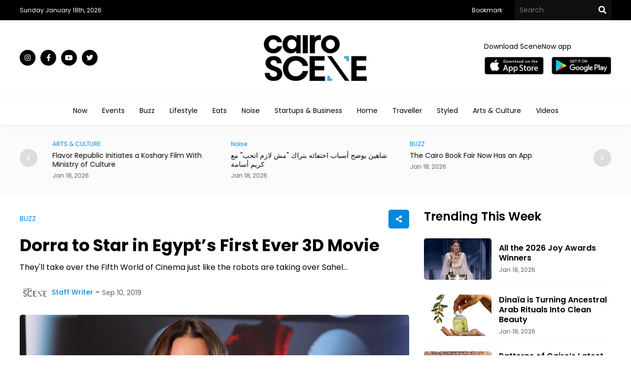

--- FILE ---
content_type: text/html; charset=utf-8
request_url: https://cairoscene.com/Buzz/Dorra-to-Star-in-Egypt-s-First-Ever-3D-Movie
body_size: 54770
content:
<!doctype html>
<html dir="ltr">
<head>
    <meta charset="utf-8">
    <title>Dorra to Star in Egypt’s First Ever 3D Movie</title>
    <meta name="viewport" content="width=device-width, initial-scale=1, maximum-scale=1, user-scalable=0" />
    <meta property="fb:pages" content="168220473208666" />
    <meta name="ahrefs-site-verification" content="8d36ee22b08bc54606c5f636dcb3354434d3e119627f81257a8d3c9c163d21f4">
    <meta name="format-detection" content="telephone=no">

    <link rel="SHORTCUT ICON" href="/Content/Images/favicon.png" />
    <link rel="preconnect" href="https://fonts.googleapis.com">
    <link rel="preconnect" href="https://fonts.gstatic.com" crossorigin>
    <link href="https://fonts.googleapis.com/css2?family=Poppins:wght@100;200;300;400;500;600;700;800;900&display=swap" rel="stylesheet">
    <link rel="stylesheet" type="text/css" href="/Content/Css/Swiper.css" />
    <link rel="stylesheet" type="text/css" href="/Content/Css/Style.css?v=2024-12-17">


    <script type="text/javascript" src="/Content/Js/jquery-1.8.1.min.js"></script>
    <script type="text/javascript" src="/Content/Js/top-main.js"></script>
    <script type="text/javascript" src="/Content/Js/top-top.js"></script>
    <script type="text/javascript" src="/Content/Js/Swiper.js"></script>


    <script type="text/javascript">
        $(document).ready(function () {
            $().UItoTop({ easingType: 'easeOutQuart' });
        });
    </script>

    <script type="text/javascript">
        jQuery(function ($) {
            var path = window.location.href; // because the 'href' property of the DOM element is the absolute path
            $('.menu ul li a').each(function () {
                if (this.href === path) {
                    $(this).addClass('active');
                }
            });
        });
    </script>
    <script type="text/javascript">
        $(document).ready(function () {
            $(".tv-image,.tv-title").click(function () {
                $(this).closest(".tv-block").find(".overlay").addClass("show-all");
                /* $(this).closest('.inner-overlay-pop').find('iframe')[0].src += "?autoplay=1";*/
            });
            $(".close-pop").click(function () {
                $(".overlay").removeClass("show-all").addClass("hide-all");
                var $videoEl = $(this).closest('.inner-overlay-pop').find('iframe');
                $videoEl.attr('src', $videoEl.attr('src'));
            });

        });
    </script>


    <!-- Facebook Pixel Code -->
    <script>
        !function (f, b, e, v, n, t, s) {
            if (f.fbq) return; n = f.fbq = function () {
                n.callMethod ?
                    n.callMethod.apply(n, arguments) : n.queue.push(arguments)
            }; if (!f._fbq) f._fbq = n;
            n.push = n; n.loaded = !0; n.version = '2.0'; n.queue = []; t = b.createElement(e); t.async = !0;
            t.src = v; s = b.getElementsByTagName(e)[0]; s.parentNode.insertBefore(t, s)
        }(window,
            document, 'script', 'https://connect.facebook.net/en_US/fbevents.js');
        fbq('init', '467413490301320', {
            em: 'insert_email_variable'
        });
        fbq('track', 'PageView');
    </script>
    <noscript>
        <img height="1" width="1" style="display:none"
             src="https://www.facebook.com/tr?id=467413490301320&ev=PageView&noscript=1" />
    </noscript>
    <script>


        function OpenWindow() {
            var Win =
                window.open('http://eepurl.com/tA-rf', 'Subscribe Mo4 News Letter', 'left=0,top=0,width=800,height=600,toolbar=0,scrollbars=0,status=0');
            Win.focus();
        }
    </script>


    <script type="text/javascript">
        $(document).ready(function () {

            $('#bookmarkme').click(function (e) {
                e.preventDefault();
                var bookmarkURL = window.location.href;
                var bookmarkTitle = document.title;

                if ('addToHomescreen' in window && window.addToHomescreen.isCompatible) {
                    // Mobile browsers
                    addToHomescreen({ autostart: false, startDelay: 0 }).show(true);
                } else if (window.sidebar && window.sidebar.addPanel) {
                    // Firefox version < 23
                    window.sidebar.addPanel(bookmarkTitle, bookmarkURL, '');
                } else if ((window.sidebar && /Firefox/i.test(navigator.userAgent)) || (window.opera && window.print)) {
                    // Firefox version >= 23 and Opera Hotlist
                    $(this).attr({
                        href: bookmarkURL,
                        title: bookmarkTitle,
                        rel: 'sidebar'
                    }).off(e);
                    return true;
                } else if (window.external && ('AddFavorite' in window.external)) {
                    // IE Favorite
                    window.external.AddFavorite(bookmarkURL, bookmarkTitle);
                } else {
                    // Other browsers (mainly WebKit - Chrome/Safari)
                    alert('Pease press ' + (/Mac/i.test(navigator.userAgent) ? 'CMD' : 'Strg') + ' + D to add this page to your favorites.');
                }

                return false;
            });
        });
    </script>


    <!-- Google tag (gtag.js) -->
    <script async src="https://www.googletagmanager.com/gtag/js?id=G-86NXMWFLW2"></script>
    <script>window.dataLayer = window.dataLayer || []; function gtag() { dataLayer.push(arguments); } gtag('js', new Date()); gtag('config', 'G-86NXMWFLW2');</script>
    <!-- Google tag (gtag.js) -->

    <script async src="https://pagead2.googlesyndication.com/pagead/js/adsbygoogle.js?client=ca-pub-7466939946514048"
            crossorigin="anonymous"></script>

    
        <link rel="canonical" href="https://cairoscene.com/buzz/dorra-to-star-in-egypt-s-first-ever-3d-movie" />
    <meta name="Description" content="The first Egyptian science fiction movie to be available for viewing in 3D, &quot;2050 Hell Seige&quot; (2050 7esar Gohanam), starring Dorra and Hassan El Raddad and Dorra, is produced by Mohamed El Komy in collaboration with American production companies and it is set to break records when it&#39;s released.">
    <meta name="Title" content="Dorra to Star in Egypt’s First Ever 3D Movie">

    <meta name="twitter:card" content="summary">
    <meta name="twitter:domain" content="thecairoscene.online">
    <meta name="twitter:site" content="CairoScene">
    <meta name="twitter:creator" content="CairoScene">
    <meta name="twitter:title" content="Dorra to Star in Egypt’s First Ever 3D Movie">
    <meta name="twitter:description" content="They&#39;ll take over the Fifth World of Cinema just like the robots are taking over Sahel...">
    <meta name="twitter:image:src" content="https://cairoscene.com/Content/Admin/Uploads/Articles/ArticlesMainPhoto/1096896/aa67d705-a42c-4648-9304-e88807ce1477.JPG">



    <meta property="fb:admins" content="500971344" />
    <meta property="fb:admins" content="200903858" />
    <meta property="og:type" content="activity" />
    <meta property="og:title" content="Dorra to Star in Egypt’s First Ever 3D Movie" />
    <meta property="og:description" content="They&#39;ll take over the Fifth World of Cinema just like the robots are taking over Sahel..." />
    <meta property="og:image" content="https://cairoscene.com/Content/Admin/Uploads/Articles/ArticlesMainPhoto/1096896/aa67d705-a42c-4648-9304-e88807ce1477.JPG" />
    <meta property="og:url" content="https://cairoscene.com/Buzz/Dorra-to-Star-in-Egypt-s-First-Ever-3D-Movie" />
    <meta property="og:site_name" content="CairoScene" />
    <meta property="fb:app_id" content="184586718278101" />
        <meta property="article:author" />


    <!-- Google Tag Manager -->
    <script>
        (function (w, d, s, l, i) {
            w[l] = w[l] || []; w[l].push({
                'gtm.start':
                    new Date().getTime(), event: 'gtm.js'
            }); var f = d.getElementsByTagName(s)[0],
                j = d.createElement(s), dl = l != 'dataLayer' ? '&l=' + l : ''; j.async = true; j.src =
                    'https://www.googletagmanager.com/gtm.js?id=' + i + dl; f.parentNode.insertBefore(j, f);
        })(window, document, 'script', 'dataLayer', 'GTM-T6ZV5DK');</script>
    <!-- End Google Tag Manager -->
    <!-- Facebook Pixel Code -->

    <script>

        !function (f, b, e, v, n, t, s) {
            if (f.fbq) return; n = f.fbq = function () {
                n.callMethod ?

                    n.callMethod.apply(n, arguments) : n.queue.push(arguments)
            };

            if (!f._fbq) f._fbq = n; n.push = n; n.loaded = !0; n.version = '2.0';

            n.queue = []; t = b.createElement(e); t.async = !0;

            t.src = v; s = b.getElementsByTagName(e)[0];

            s.parentNode.insertBefore(t, s)
        }(window, document, 'script',

            'https://connect.facebook.net/en_US/fbevents.js');


        fbq('init', '197158124760900');

        fbq('track', 'PageView');

    </script>

    <noscript>

        <img height="1" width="1" src="https://www.facebook.com/tr?id=197158124760900&ev=PageView&noscript=1" />

    </noscript>

    <!-- End Facebook Pixel Code -->



</head>

<body>

    <div class="header">
        <div class="top-header black-bg">
            <div class="center flex justify-content3 center-flex">
                <div class="date-header">

                    
                    <span class="white-color small-font">Sunday January 18th, 2026 </span>
                </div>
                <div class="right-top-header flex justify-content1 center-flex">
                    <div class="menu-top">
                        <ul class="flex justify-content1">
                            
                            <li>
                                <a class="white-color small-font time" href="javascript:void();" id="bookmarkme">Bookmark</a>
                            </li>
                        </ul>
                    </div>
                    <div class="top-search">
                        <form class="flex justify-content1" action="/Search">
                            <input type="text" name="keyword" required class="text-search-top white-color medium-font" placeholder="Search" />
                            <button type="submit" class="search-btn" value=""></button>
                        </form>
                    </div>
                </div>
            </div>
        </div>
        <div class="center-header">
            <div class="center flex justify-content3 center-flex">
                <div class="social">
                    <ul class="flex justify-content1">

                        <li>
                            <a class="instagram time white-color black-bg" target="_blank" href="https://www.instagram.com/cairoscene/"></a>
                        </li>
                        <li>
                            <a class="facebook time white-color black-bg" target="_blank" href="https://www.facebook.com/CairoScene"></a>
                        </li>
                        <li>
                            <a class="youtube time white-color black-bg" target="_blank" href="https://www.youtube.com/CairoScene"></a>
                        </li>
                        <li>
                            <a class="twitter time white-color black-bg" target="_blank" href="https://twitter.com/CairoScene"></a>
                        </li>

                    </ul>
                </div>
                <div class="logo">
                    <a href="/"><img src="/Content/Images/logo-black.png" /></a>
                </div>
                <div class="download-top2 flex center-flex justify-content2">
                    <span class="medium-font black-color">Download SceneNow app</span>
                    <ul class="flex center-flex justify-content1">
                        <li>
                            <a target="_blank" href="https://apps.apple.com/eg/app/scenenow/id1507924232"><img src="/Content/Images/app-store.png" /></a>
                        </li>
                        <li>
                            <a target="_blank" href="https://play.google.com/store/apps/details?id=online.cairoscene.cairoscene"><img src="/Content/Images/play-store.png" /></a>
                        </li>
                    </ul>
                </div>
                
            </div>
        </div>
        <div class="bottom-header">
            <div class="center">
                
                
<div class="menu">
    <ul class="flex justify-content4">
        <li>
            <a class="black-color time medium-font" href="/">Now</a>
        </li>
        <li>
            <a class="black-color time medium-font" href="/Events">Events</a>
        </li>
        <li>
            <a class="black-color time medium-font" href="/Buzz">Buzz</a>
        </li>
        <li>
            <a class="black-color time medium-font" href="/Lifestyle">Lifestyle</a>
        </li>
        <li>
            <a class="black-color time medium-font" href="/Eats">Eats</a>
        </li>
        <li>
            <a class="black-color time medium-font" href="/Noise">Noise</a>
        </li>
        <li>
            <a class="black-color time medium-font" href="/Business">Startups & Business</a>
        </li>
        <li>
            <a class="black-color time medium-font" href="/Home">Home</a>
        </li>
        <li>
            <a class="black-color time medium-font" href="/Traveller">Traveller</a>
        </li>
        <li>
            <a class="black-color time medium-font" href="/Styled">Styled</a>
        </li>
        <li>
            <a class="black-color time medium-font" href="/ArtsAndCulture">Arts & Culture</a>
        </li>

        <li>
            <a class="black-color time medium-font" href="/Videos">Videos</a>
        </li>
        



    </ul>
</div>




            </div>
        </div>
    </div>
    <div class="content">
        
            <div class="section-grey-top">
                <div class="center">

                    <div class="top-slider">
    <div class="swiper swiper1">
        <div class="swiper-wrapper">


                <div class="swiper-slide item-slide">
                    <div class="category-block">
                        <a class="blue-color time small-font" href="/Noise">Noise </a>
                    </div>
                    <div class="title-block">
                        <a class="time black-color" href="/Noise/What-We-Were-Listening-to-in-2016"><h2 class="very-small-head">What We Were Listening to in 2016 </h2></a>
                    </div>
                    <div class="date-block">
                        <span class="small-font grey-color"> Jan 18, 2026</span>
                    </div>
                </div>
                <div class="swiper-slide item-slide">
                    <div class="category-block">
                        <a class="blue-color time small-font" href="/ArtsAndCulture">ARTS &amp; CULTURE </a>
                    </div>
                    <div class="title-block">
                        <a class="time black-color" href="/ArtsAndCulture/Flavor-Republic-Initiates-a-Koshary-Film-With-Ministry-of-Culture"><h2 class="very-small-head">Flavor Republic Initiates a Koshary Film With Ministry of Culture</h2></a>
                    </div>
                    <div class="date-block">
                        <span class="small-font grey-color"> Jan 18, 2026</span>
                    </div>
                </div>
                <div class="swiper-slide item-slide">
                    <div class="category-block">
                        <a class="blue-color time small-font" href="/Noise">Noise </a>
                    </div>
                    <div class="title-block">
                        <a class="time black-color" href="/Noise/شاهين-يوضح-أسباب-اختفائه-بتراك-مش-لازم-اتحب-مع-كريم-أسامة"><h2 class="very-small-head">شاهين يوضح أسباب اختفائه بتراك &quot;مش لازم اتحب&quot; مع كريم أسامة</h2></a>
                    </div>
                    <div class="date-block">
                        <span class="small-font grey-color"> Jan 18, 2026</span>
                    </div>
                </div>
                <div class="swiper-slide item-slide">
                    <div class="category-block">
                        <a class="blue-color time small-font" href="/Buzz">BUZZ </a>
                    </div>
                    <div class="title-block">
                        <a class="time black-color" href="/Buzz/The-Cairo-Book-Fair-Now-Has-an-App"><h2 class="very-small-head">The Cairo Book Fair Now Has an App</h2></a>
                    </div>
                    <div class="date-block">
                        <span class="small-font grey-color"> Jan 18, 2026</span>
                    </div>
                </div>
                <div class="swiper-slide item-slide">
                    <div class="category-block">
                        <a class="blue-color time small-font" href="/Business">Business </a>
                    </div>
                    <div class="title-block">
                        <a class="time black-color" href="/Business/Bank-of-Bahrain-Kuwait-to-Offer-In-App-Crypto-Trading-With-Binance"><h2 class="very-small-head">Bank of Bahrain &amp; Kuwait to Offer In-App Crypto Trading With Binance</h2></a>
                    </div>
                    <div class="date-block">
                        <span class="small-font grey-color"> Jan 18, 2026</span>
                    </div>
                </div>
                <div class="swiper-slide item-slide">
                    <div class="category-block">
                        <a class="blue-color time small-font" href="/Buzz">BUZZ </a>
                    </div>
                    <div class="title-block">
                        <a class="time black-color" href="/Buzz/January-29th-Declared-Official-Holiday-Marking-January-25th-Revolution"><h2 class="very-small-head">January 29th Declared Official Holiday Marking January 25th Revolution</h2></a>
                    </div>
                    <div class="date-block">
                        <span class="small-font grey-color"> Jan 18, 2026</span>
                    </div>
                </div>
                <div class="swiper-slide item-slide">
                    <div class="category-block">
                        <a class="blue-color time small-font" href="/Business">Business </a>
                    </div>
                    <div class="title-block">
                        <a class="time black-color" href="/Business/Granite-Gains-FRA-Approval-to-Launch-Digital-Money-Market-in-Egypt"><h2 class="very-small-head">Granite Gains FRA Approval to Launch Digital Money Market in Egypt </h2></a>
                    </div>
                    <div class="date-block">
                        <span class="small-font grey-color"> Jan 18, 2026</span>
                    </div>
                </div>
                <div class="swiper-slide item-slide">
                    <div class="category-block">
                        <a class="blue-color time small-font" href="/Noise">Noise </a>
                    </div>
                    <div class="title-block">
                        <a class="time black-color" href="/Noise/Sandbox-Selects-Reveals-Line-Up-for-Dubai-Debut-February-7th"><h2 class="very-small-head">Sandbox Selects Reveals Line-Up for Dubai Debut February 7th</h2></a>
                    </div>
                    <div class="date-block">
                        <span class="small-font grey-color"> Jan 18, 2026</span>
                    </div>
                </div>
                <div class="swiper-slide item-slide">
                    <div class="category-block">
                        <a class="blue-color time small-font" href="/Business">Business </a>
                    </div>
                    <div class="title-block">
                        <a class="time black-color" href="/Business/Resquad-AI-Raises-1-5M-Ahead-of-KSA-AI-Recruitment-Platform-Launch"><h2 class="very-small-head">Resquad AI Raises $1.5M Ahead of KSA AI Recruitment Platform Launch</h2></a>
                    </div>
                    <div class="date-block">
                        <span class="small-font grey-color"> Jan 18, 2026</span>
                    </div>
                </div>
                <div class="swiper-slide item-slide">
                    <div class="category-block">
                        <a class="blue-color time small-font" href="/Buzz">BUZZ </a>
                    </div>
                    <div class="title-block">
                        <a class="time black-color" href="/Buzz/Dar-Al-Iftaa-Rules-TikTok-Boiling-Tea-Challenge-as-Haram"><h2 class="very-small-head">Dar Al Iftaa Rules TikTok ‘Boiling Tea’ Challenge as Haram</h2></a>
                    </div>
                    <div class="date-block">
                        <span class="small-font grey-color"> Jan 18, 2026</span>
                    </div>
                </div>

        </div>
        <!-- Add Pagination -->
    </div>
    <div class="swiper-button-next"></div>
    <div class="swiper-button-prev"></div>
</div>





                </div>
            </div>

        <div class="section-white">
            
                <div class="center">
                    <div class="top-home flex justify-content1">

                        
    <div class="left-side">
        <script>
            $(document).ready(function () {
                $('.share-new span').click(function () {
                    $(this).closest(".another-share").find(".share-icon").toggle("slide");
                    $(this).toggleClass('change');
                    return false;
                });
                $('.link-new').click(function () {
                    navigator.clipboard.writeText(window.location.href);

                    $(".copy").css({ "opacity": "1", "visibility": "visible" });
                    setTimeout(function () {
                        $(".copy").css({ "opacity": "0", "visibility": "hidden" });
                    }, 800);
                });

                $('.whats-new').click(function () {
                    window.open("whatsapp://send?text=" + window.location.href, '_blank');
                });

                $(document).mouseup(function (e) {
                    var container = $(".another-share");
                    if (!container.is(e.target) && container.has(e.target).length === 0) {
                        $(".share-icon").hide();
                        $(".share-new span").removeClass('change');
                    }
                });
            });
        </script>
        <div class="view-article">
            <div class="top-view flex justify-content3 center-flex">

                <div class="category-block">
                    <a class="blue-color time medium-font" href="/Buzz">BUZZ</a>
                </div>
                <div class="another-share">
                    <span class="copy">Copied</span>
                    <div class="share-icon">
                        <ul class="flex justify-content1">
                            <li>
                                <a class="face-new" href="#" title="Share on Facebook" onclick="MyWindow = window.open('http://www.facebook.com/sharer.php?u=https://cairoscene.com/Buzz/Dorra-to-Star-in-Egypt-s-First-Ever-3D-Movie', 'MyWindow', 'width=600,height=300, top=' + window.innerHeight / 3 + ', left=' + window.innerWidth / 3 + ''); return false;"></a>
                            </li>
                            <li>
                                <a class="twitter-new" href="#" title="Share on Twitter" onclick="MyWindow = window.open('http://twitter.com/intent/tweet?url=https://cairoscene.com/Buzz/Dorra-to-Star-in-Egypt-s-First-Ever-3D-Movie&amp;text=Dorra to Star in Egypt’s First Ever 3D Movie &amp;via=scenehome', 'MyWindow', 'width=600,height=300, top=' + window.innerHeight / 3 + ', left=' + window.innerWidth / 3 + ''); return false;"></a>
                            </li>
                            <li>
                                <a class="whats-new" title="Share on WhatsApp" href="https://api.whatsapp.com/send?phone&text=https://cairoscene.com/Buzz/Dorra-to-Star-in-Egypt-s-First-Ever-3D-Movie" target="_blank"></a>
                            </li>
                            <li>
                                <a class="link-new" title="Link Copy" href="javascript:void(0)"><p id="link-copy"></p></a>
                            </li>
                        </ul>
                    </div>

                    <div class="share-new">
                        <span></span>
                    </div>
                </div>
            </div>
            <div class="article-title">
                <h1 class="black-color">Dorra to Star in Egypt’s First Ever 3D Movie </h1>
            </div>
            <div class="article-sell">
                <p>They&#39;ll take over the Fifth World of Cinema just like the robots are taking over Sahel...</p>
            </div>
            <div class="above-article-image flex justify-content1 center-flex">
                <div class="article-writer">
                    <a class="medium-font blue-color flex justify-content1 center-flex" href="/WriterProfile/6">
                            <img src="https://cairoscene.com/Content/Admin/Uploads/Writers/b8c2b852-a00f-4138-bc9b-ed298b68d5bb.jpg" />
                        <p> Staff Writer</p>
                    </a>
                </div>
                <div class="article-date">
                    <span class="medium-font grey-color">Sep 10, 2019</span>
                </div>
            </div>
                <div class="article-image">
                    <img alt="Dorra to Star in Egypt’s First Ever 3D Movie" src="https://cairoscene.com/Content/Admin/Uploads/Articles/ArticlesMainPhoto/1096896/aa67d705-a42c-4648-9304-e88807ce1477.JPG" />
                </div>

            <div class="article-desk">
                <p>Egypt's first ever 3D movie,&nbsp;<em>2050 Hell&nbsp;Siege&nbsp;</em>(<em>2050 7esar Gohanam</em>), is set to star Tunisian actress, Dorra, alongside Egypt's Hassan El Raddad, as reported by El Balad.</p>
<p>Although&nbsp;few details have been shared, what we do know is that the story takes place in a deserted town by the Mediterranean Sea, sometime in the near future, and that it incorporates artificial intelligence, robots and generally the end of the world as we know it.</p>
<p>Produced by Mohamed El Komy, the film, according to reports by El Balad and Dostor, is said to be backed my a huge budget and El Komy has enlisted the expertise of unnamed American production companies. No date of release has been revealed.</p>
<p>The 39 year-old, popular with Egyptian audiences for her roles in films such as 2017's Sheikh Jackson, and, 2014's Cairo Time, was recently announced as a jury member for the short film competition at this year&rsquo;s El Gouna Film Festival.</p>
<p><em>Photo by @MO4Network's #MO4Productions</em></p>

            </div>

        </div>
        <div class="article-paging">
            <ul class="flex justify-content1">
                    <li class="grey-bg">
                        <span class="blue-color medium-font">Previous Article</span>
                        <a class="time medium-font black-color" href="/Buzz/Luxor-s-Hot-Air-Balloons-Resume-After-80-Day-Hiatus">Luxor’s Hot Air Balloons Resume After 80 Day Hiatus</a>
                    </li>

                    <li class="grey-bg">
                        <span class="blue-color medium-font">Next Article</span>
                        <a class="time medium-font black-color" href="/Buzz/Museum-of-Archaeological-Models-of-King-Tutankhamun-Opens-in-Brazil">Museum of Archaeological Models of King Tutankhamun  Opens in Brazil</a>
                    </li>

            </ul>
        </div>
        <div class="ad-view">
            <script async src="https://pagead2.googlesyndication.com/pagead/js/adsbygoogle.js?client=ca-pub-7466939946514048"
                    crossorigin="anonymous"></script>
            <!-- caieoscene  View Article -->
            <ins class="adsbygoogle"
                 style="display:inline-block;width:728px;height:90px"
                 data-ad-client="ca-pub-7466939946514048"
                 data-ad-slot="9266074712"></ins>
            <script>
                (adsbygoogle = window.adsbygoogle || []).push({});
            </script>
        </div>
        <div class="related-articles">
            <div class="title">
                <h2 class="big-head black-color">Related Articles</h2>
            </div>
            <div class="below-articles">
                <ul class="flex justify-content1">
                        <li>
                            <div class="below-image">
                                <a href="/Buzz/Egyptian-Short-My-Brother-My-Brother-Is-a-Photograph-That-Never-Was"><img src="https://cairoscene.com/Content/Admin/Uploads/Articles/ArticlesMainPhotoThumbnail/1168088/3199f463-2128-463b-8bd1-427110cc0590.jpg"></a>
                            </div>
                            <div class="below-details">
                                <div class="top-blow flex center-flex justify-content3">
                                    <div class="category-block">
                                        <a class="blue-color time small-font" href="/Buzz">BUZZ </a>
                                    </div>
                                    <div class="date-block">
                                        <span class="small-font grey-color">Dec 10, 2025</span>
                                    </div>
                                </div>
                                <div class="title-block">
                                    <a class="time black-color" href="/Buzz/Egyptian-Short-My-Brother-My-Brother-Is-a-Photograph-That-Never-Was"><h2 class="medium-head">Egyptian Short ‘My Brother, My Brother’ Is a Photograph That Never Was</h2></a>
                                </div>

                                <div class="desk-block">
                                    <a class="time black-color" href="/Buzz/Egyptian-Short-My-Brother-My-Brother-Is-a-Photograph-That-Never-Was"><p class="small-des">Film as a tender eulogy, Abdelrahman and Saad Dnewar’s short film transforms grief</p></a>
                                </div>
                            </div>
                        </li>
                        <li>
                            <div class="below-image">
                                <a href="/ArtsAndCulture/Empire-M-Screens-in-Saudi-Arabia-in-Honour-of-Faten-Hamama"><img src="https://cairoscene.com/Content/Admin/Uploads/Articles/ArticlesMainPhotoThumbnail/1171391/612df346-9da3-4e18-9305-b880d2c1fca8.jpg"></a>
                            </div>
                            <div class="below-details">
                                <div class="top-blow flex center-flex justify-content3">
                                    <div class="category-block">
                                        <a class="blue-color time small-font" href="/ArtsAndCulture">ARTS &amp; CULTURE </a>
                                    </div>
                                    <div class="date-block">
                                        <span class="small-font grey-color">Oct 30, 2025</span>
                                    </div>
                                </div>
                                <div class="title-block">
                                    <a class="time black-color" href="/ArtsAndCulture/Empire-M-Screens-in-Saudi-Arabia-in-Honour-of-Faten-Hamama"><h2 class="medium-head"> ‘Empire M’ Screens in Saudi Arabia in Honour of Faten Hamama</h2></a>
                                </div>

                                <div class="desk-block">
                                    <a class="time black-color" href="/ArtsAndCulture/Empire-M-Screens-in-Saudi-Arabia-in-Honour-of-Faten-Hamama"><p class="small-des">A decade after her passing, Faten Hamama’s ‘Empire M’ lights up Saudi screens in</p></a>
                                </div>
                            </div>
                        </li>


                </ul>
            </div>
        </div>

    </div>




                        <div class="right-side">
                            <div class="trending">
    <div class="title flex justify-content3 center-flex">
        <h2 class="big-head black-color">Trending This Week</h2>
    </div>
    <ul class="flex justify-content1">


            <li class="flex justify-content1 center-flex">
                <div class="trending-image">
                    <a href="/ArtsAndCulture/All-the-2026-Joy-Awards-Winners"><img src="https://cairoscene.com/Content/Admin/Uploads/Articles/ArticlesMainPhotoThumbnail/1172954/3047d709-7f89-4193-8d8b-845f1a98d0f5.jpg"></a>

                </div>
                <div class="trending-details">
                    <div class="title-block">
                        <a class="time black-color" href="/ArtsAndCulture/All-the-2026-Joy-Awards-Winners"><h2 class="small-head">All the 2026 Joy Awards Winners</h2></a>
                    </div>
                    <div class="date-block">
                        <span class="small-font grey-color">Jan 18, 2026</span>
                    </div>
                </div>
            </li>
            <li class="flex justify-content1 center-flex">
                <div class="trending-image">
                    <a href="/Styled/Dina-a-is-Turning-Ancestral-Arab-Rituals-Into-Clean-Beauty"><img src="https://cairoscene.com/Content/Admin/Uploads/Articles/ArticlesMainPhotoThumbnail/1171870/cd73b880-cbc1-4637-834b-cd548928c27f.jpg"></a>

                </div>
                <div class="trending-details">
                    <div class="title-block">
                        <a class="time black-color" href="/Styled/Dina-a-is-Turning-Ancestral-Arab-Rituals-Into-Clean-Beauty"><h2 class="small-head">Dina&#239;a is Turning Ancestral Arab Rituals Into Clean Beauty </h2></a>
                    </div>
                    <div class="date-block">
                        <span class="small-font grey-color">Jan 18, 2026</span>
                    </div>
                </div>
            </li>
            <li class="flex justify-content1 center-flex">
                <div class="trending-image">
                    <a href="/Home/Patterns-of-Cairo-s-Latest-Project-Looks-Up-to-Alexandrian-Ceilings"><img src="https://cairoscene.com/Content/Admin/Uploads/Articles/ArticlesMainPhotoThumbnail/1167445/04d772d1-e86d-4fc5-af6e-e65929fac96b.jpg"></a>

                </div>
                <div class="trending-details">
                    <div class="title-block">
                        <a class="time black-color" href="/Home/Patterns-of-Cairo-s-Latest-Project-Looks-Up-to-Alexandrian-Ceilings"><h2 class="small-head">Patterns of Cairo’s Latest Project Looks Up to Alexandrian Ceilings</h2></a>
                    </div>
                    <div class="date-block">
                        <span class="small-font grey-color">Jan 16, 2026</span>
                    </div>
                </div>
            </li>
            <li class="flex justify-content1 center-flex">
                <div class="trending-image">
                    <a href="/Styled/Moroccan-Cypriot-Label-ITER-MORA-Explores-Amazigh-Futurism"><img src="https://cairoscene.com/Content/Admin/Uploads/Articles/ArticlesMainPhotoThumbnail/1172032/fda4a055-b6a1-47d5-80df-e4fcc6f03dc6.jpg"></a>

                </div>
                <div class="trending-details">
                    <div class="title-block">
                        <a class="time black-color" href="/Styled/Moroccan-Cypriot-Label-ITER-MORA-Explores-Amazigh-Futurism"><h2 class="small-head">Moroccan-Cypriot Label ITER MORA Explores Amazigh Futurism</h2></a>
                    </div>
                    <div class="date-block">
                        <span class="small-font grey-color">Jan 16, 2026</span>
                    </div>
                </div>
            </li>

    </ul>
</div>

                            

                            




                            
                                <div class="social-side grey-bg">
                                    <div class="title flex justify-content3 center-flex">
                                        <h2 class="small-head black-color">Join CairoScene communities on social media</h2>
                                    </div>
                                    <ul class="flex justify-content1">

                                        <li>
                                            <a class="instagram-footer white-color medium-font time" target="_blank" href="https://www.instagram.com/cairoscene/">Instagram</a>
                                        </li>
                                        <li>
                                            <a class="facebook-footer white-color medium-font time" target="_blank" href="https://www.facebook.com/CairoScene">Facebook</a>
                                        </li>
                                        <li>
                                            <a class="youtube-footer white-color medium-font time" target="_blank" href="https://www.youtube.com/CairoScene">Youtube</a>
                                        </li>

                                        <li>
                                            <a class="twitter-footer white-color medium-font time" target="_blank" href="https://twitter.com/CairoScene">Twitter</a>
                                        </li>

                                    </ul>
                                </div>
                        </div>
                    </div>
                </div>


        </div>


        





<script type="text/javascript">
    $(document).ready(function () {
        $('.top-events .tabs ul li').on('click', 'a', function () {
            $('.top-events .tabs li a.active-event').removeClass('active-event');
            $(this).addClass('active-event');
            swiper.slideTo(0);
            $(".events-widget-item").remove();

            $("#events-widget-action").val($(this).attr('id'));

        });
    });
</script>



<div class="section-grey min-sp">
    <div class="center show-arrow">
        <div class="load-event"></div>
        <div class="top-events flex justify-content3 center-flex">
            <div class="title flex justify-content3 center-flex">
                <h2 class="big-head black-color">Events Calendar</h2>
            </div>
            <div class="all-events-tab flex justify-content1 center-flex">
                <div class="tabs">
                    <ul class="flex justify-content1">
                        <li>
                            <a id="Recommended" class="medium-font time black-color active-event" href="javascript:void(0)">Recommended</a>
                        </li>
                        <li>
                            <a id="Today" class="medium-font time black-color" href="javascript:void(0)">Today</a>
                        </li>
                        <li>
                            <a id="WeekEnd" class="medium-font time black-color" href="javascript:void(0)">Weekend</a>
                        </li>
                        <li>
                            <a id="ThisWeek" class="medium-font time black-color" href="javascript:void(0)">This Week</a>
                        </li>

                    </ul>
                </div>
                <a class="view-more white-color blue-bg small-font time" href="/Events">All Events</a>
                <input id="events-widget-action" type="hidden" value="Recommended" />
            </div>

        </div>
        <div class="slider-events">
            <div class="swiper swiper-event">
                <div id="events-widget-content" class="swiper-wrapper">
                    




                </div>
                <div class="swiper-scrollbar"></div>
            </div>
            <p class="append-buttons">

            </p>
        </div>
        <div class="swiper-button-next-ev"></div>
        <div class="swiper-button-prev-ev"></div>
    </div>
</div>
<script type="text/javascript" src="/Content/Js/Swiper.js"></script>
<script>
    $(function () {
        swiper = new Swiper(".swiper-event", {
            preloadImages: false,
            observeParents: true,
            centeredSlides: false, //added this one
            watchSlidesVisibility: true, //added this one
            lazy: false,
            loop: false,
            initialSlide: 0,
            slidesPerView: 4,
            slidesPerGroup: 4,
            spaceBetween: 30,
            speed: 800,
            scrollbar: {

                el: ".swiper-scrollbar",
                draggable: true,
            },
            navigation: {
                nextEl: ".swiper-button-next-ev",
                prevEl: ".swiper-button-prev-ev",
            },
            breakpoints: {
                // when window width is >= 320px
                320: {
                    slidesPerView: "auto",
                    slidesPerGroup: 2,
                    spaceBetween: 10
                },
                // when window width is >= 480px
                480: {
                    slidesPerView: "auto",
                    slidesPerGroup: 2,
                    spaceBetween: 10
                },
                // when window width is >= 640px
                640: {
                    slidesPerView: "auto",
                    slidesPerGroup: 2,
                    spaceBetween: 10
                },
                // when window width is >= 768
                768: {
                    slidesPerView: "auto",
                    slidesPerGroup: 2,
                    spaceBetween: 10
                },
                // when window width is >= 1024
                1024: {
                    slidesPerView: "auto",
                    slidesPerGroup: 2,
                    spaceBetween: 10
                },
                // when window width is >= 1200
                1200: {
                    slidesPerView: 4,
                    slidesPerGroup: 4,
                    spaceBetween: 30,
                }
            },

            on: {
                reachEnd: function () {
                    //e.preventDefault();
                    //$(".load-event").show();
                    let data = {
                        more: true,
                        CancelCategories: true,
                        take: 4
                    };
                    data.section = $("#events-widget-action").val();
                    data.skip = $(".events-widget-item").length;
                    if (data.skip < 8) {
                        data.take = 8;

                    }
                    //data.categories = [];
                    //$('.events-widget-category:checkbox:checked').each(function () {
                    //    data.categories.push($(this).val());
                    //});
                    //data.categories = JSON.stringify(data.categories);
                    let url = '/EventsWidget/Search';
                    $.get(url, data, function (result) {
                        swiper.appendSlide(result);
                        $(".load-event").hide();
                    });

                },

            }
        });
    });


</script>



    </div>
    

    <div class="footer black-bg new-footer">
        <div class="center">
            <div class="logo-footer flex justify-content4 center-flex">
                <a href="/"><img src="/Content/Images/logo-white.png" /></a>
            </div>

            <div class="menu-footer">
                <ul class="flex justify-content4 center-flex">
                    <li>
                        <a class="white-color time medium-font" href="/">Now</a>
                    </li>
                    <li>
                        <a class="white-color time medium-font" href="/Events">Events</a>
                    </li>
                    <li>
                        <a class="white-color time medium-font" href="/Buzz">Buzz</a>
                    </li>
                    <li>
                        <a class="white-color time medium-font" href="/Lifestyle">Lifestyle</a>
                    </li>
                    <li>
                        <a class="white-color time medium-font" href="/Eats">Eats</a>
                    </li>
                    <li>
                        <a class="white-color time medium-font" href="/Noise">Noise</a>
                    </li>
                    <li>
                        <a class="white-color time medium-font" href="/Business">Startups & Business</a>
                    </li>
                    <li>
                        <a class="white-color time medium-font" href="/Home">Home</a>
                    </li>
                    <li>
                        <a class="white-color time medium-font" href="/Traveller">Traveller</a>
                    </li>
                    <li>
                        <a class="white-color time medium-font" href="/Styled">Styled</a>
                    </li>
                    <li>
                        <a class="white-color time medium-font" href="/ArtsAndCulture">Arts & Culture</a>
                    </li>
                    <li>
                        <a class="white-color time medium-font" href="/Videos"> Videos</a>
                    </li>
                </ul>
            </div>
            <div class="all-social flex center-flex justify-content3">
                <span class="line-footer1"></span>
                <div class="social-footer">
                    <ul class="flex center-flex justify-content4">

                        <li>
                            <a class="instagram-footer white-color medium-font time" target="_blank" href="https://www.instagram.com/cairoscene/"></a>
                        </li>
                        <li>
                            <a class="facebook-footer white-color medium-font time" target="_blank" href="https://www.facebook.com/CairoScene?mibextid=hu50Ix"></a>
                        </li>
                        <li>
                            <a class="youtube-footer white-color medium-font time" target="_blank" href="https://www.youtube.com/cairoscene"></a>
                        </li>
                        <li>
                            <a class="tiktok-footer white-color medium-font time" target="_blank" href="https://shorturl.at/nrvTU"></a>
                        </li>
                        <li>
                            <a class="twitter-footer white-color medium-font time" target="_blank" href="https://x.com/cairoscene?s=21&t=leM2_-vBPylw7-TT83P4Cg"></a>
                        </li>

                    </ul>
                </div>
                <span class="line-footer2"></span>
            </div>

            <div class="down-new-footer">
                <div class="above-platforms flex justify-content3 center-flex">
                    <div class="footer-app">
                        <ul class="flex justify-content1">
                            <li>
                                <a class="apple-footer white-color flex justify-content1 center-flex" target="_blank" href="https://apps.apple.com/eg/app/scenenow/id1507924232">
                                    <div class="app-icon">
                                        <span>Download on the</span>
                                        <h3>App Store</h3>
                                    </div>
                                </a>
                            </li>
                            <li>
                                <a class="google-footer white-color flex justify-content1 center-flex" target="_blank" href="https://play.google.com/store/apps/details?id=online.cairoscene.cairoscene">
                                    <div class="app-icon">
                                        <span>Android app on</span>
                                        <h3>Google Play</h3>
                                    </div>
                                </a>
                            </li>
                        </ul>
                    </div>
                    
                    <div class="menu-footer">
                            <ul class="flex justify-content1 center-flex">

                                <li>
                                    <a class="white-color time medium-font" href="/Ads">Advertise</a>
                                </li>
                                <li>
                                    <a class="white-color time medium-font" href="/Contact">Contact Us</a>
                                </li>
                            </ul>
                        </div>
                </div>
                <div class="platforms">
                    <ul class="flex center-flex justify-content4">
                        <li>
                            <a target="_blank" class="time" href="https://scenenow.com/"><img src="/Content/Images/Now-logo.png" /></a>
                        </li>
                        <li>
                            <a target="_blank" class="time" href="https://elfasla.co/"><img src="/Content/Images/elfasla.png" /></a>
                        </li>


                        <li>
                            <a target="_blank" class="time" href="https://scenenoise.com"><img src="/Content/Images/noise.png" /></a>
                        </li>
                        <li>
                            <a target="_blank" class="time" href="https://sceneeats.com"><img src="/Content/Images/eats.png" /></a>
                        </li>
                        <li>
                            <a target="_blank" class="time" href="https://scenehome.com/"><img src="/Content/Images/home.png" /></a>
                        </li>
                        <li>
                            <a target="_blank" class="time" href="https://scenestyled.com/"><img src="/Content/Images/styled.png" /></a>
                        </li>
                        
                        <li>
                            <a target="_blank" class="time" href="https://thestartupscene.me"><img src="/Content/Images/start.png" /></a>
                        </li>
                        <li>
                            <a target="_blank" class="time" href="https://scenetraveller.com"><img src="/Content/Images/travel.png" /></a>
                        </li>

                        <li>
                            <a target="_blank" class="time" href="https://scenenow.com/SceneNowSaudi"><img src="/Content/Images/saudi.png" /></a>
                        </li>
                        <li>
                            <a target="_blank" class="time" href="https://scenenow.com/uae"><img src="/Content/Images/uae.png" /></a>
                        </li>
                        <li>
                            <a target="_blank" class="time" href="https://www.instagram.com/thecairozoom?igsh=bmtqeDlzbWFveGdr"><img src="/Content/Images/cairozoom.png" /></a>
                        </li>
                        
                    </ul>
                </div>
            </div>
        </div>
    </div>
    <script type="text/javascript">
        $(document).ready(function () {

            $(".contact-link").click(function () {
                $(".overlay3").removeClass("hide-all").addClass("show-all");
            });
            $(".close-pop").click(function () {
                $(".overlay3").removeClass("show-all").addClass("hide-all");
            });
        });
    </script>
    <div class="overlay3">

        <div class="inner-overlay">

            <span class="close-pop">×</span>

            <div class="inner-overlay2 flex justify-content1 center-flex">
                <div class="left-overlay flex center-flex justify-content4">
                    <h2>
                        <a href="/joinus" class="black-color">
                            Join the Team
                            <img src="/Content/Images/arro-b.svg" />
                        </a>
                    </h2>
                </div>
                <div class="center-overlay flex center-flex justify-content4">
                    <h2><a href="/Ads" class="black-color">Advertise <img src="/Content/Images/arro-w.svg" /></a></h2>
                </div>
                <div class="right-overlay flex center-flex justify-content4">
                    <h2><a href="/Contact" class="black-color">Get in touch<img src="/Content/Images/arro-b.svg" /></a></h2>

                </div>
            </div>
        </div>
    </div>
    <script type="text/javascript" src="/Content/Js/Swiper.js"></script>

    <script>
        var swiper1 = new Swiper(".swiper1", {
            slidesPerView: 3,
            //slidesPerGroup: 3,
            spaceBetween: 20,
            autoplay: {
                delay: 3000,
                disableOnInteraction: false,
            },
            speed: 1200,
            loop: true,
            navigation: {
                nextEl: ".swiper-button-next",
                prevEl: ".swiper-button-prev",
            },


        });

    </script>


</body>

</html>


--- FILE ---
content_type: text/html; charset=utf-8
request_url: https://cairoscene.com/EventsWidget/Search?more=true&CancelCategories=true&take=8&section=Recommended&skip=0
body_size: 10875
content:

    <div class="swiper-slide item-event events-widget-item">
            <div class="event-image">
                <a href="/Events/Detail/179868-Disco-Loco-Danaf-Dodge_Ramzz-More"><img src="https://cairoscene.com/Content/Admin/Uploads/EventsImages/Thumbnails/fd18754b-14ab-411a-9968-7d62e9ed8d08.jpg" /></a>
            </div>
            <div class="event-details-home">
                <div class="top-event-details-home flex justify-content3">
                    <div class="date-block">
                        <span class="small-font grey-color">Recommended</span>
                    </div>
                    <div class="category-block">
                        <a class="blue-color time small-font" href="/Events/Detail/179868-Disco-Loco-Danaf-Dodge_Ramzz-More">Nightlife &amp; Parties</a>
                    </div>
                </div>
                <div class="title-block">
                    <a class="time black-color" href="/Events/Detail/179868-Disco-Loco-Danaf-Dodge_Ramzz-More"><h2 class="small-head">Disco Loco: Danaf, Dodge_Ramzz &amp; More</h2></a>
                </div>
                <div class="date-block">
                    <span class="small-font grey-color">Date: 18/1/2026 Allam</span>
                </div>
                <div class="place-block">
                    <span class="small-font grey-color">Place: Cairo Jazz Club</span>
                </div>
            </div>
        </div>
    <div class="swiper-slide item-event events-widget-item">
            <div class="event-image">
                <a href="/Events/Detail/179998-Doormat-Paint-Sip"><img src="https://cairoscene.com/Content/Admin/Uploads/EventsImages/Thumbnails/d645e7c1-38e3-41f2-af74-1542879b19cf.jpg" /></a>
            </div>
            <div class="event-details-home">
                <div class="top-event-details-home flex justify-content3">
                    <div class="date-block">
                        <span class="small-font grey-color">Recommended</span>
                    </div>
                    <div class="category-block">
                        <a class="blue-color time small-font" href="/Events/Detail/179998-Doormat-Paint-Sip">Adventure</a>
                    </div>
                </div>
                <div class="title-block">
                    <a class="time black-color" href="/Events/Detail/179998-Doormat-Paint-Sip"><h2 class="small-head">Doormat Paint &amp; Sip</h2></a>
                </div>
                <div class="date-block">
                    <span class="small-font grey-color">Date: 19/1/2026 Allam</span>
                </div>
                <div class="place-block">
                    <span class="small-font grey-color">Place: Brush It </span>
                </div>
            </div>
        </div>
    <div class="swiper-slide item-event events-widget-item">
            <div class="event-image">
                <a href="/Events/Detail/179789-Wust-El-Balad-Black-Theama"><img src="https://cairoscene.com/Content/Admin/Uploads/EventsImages/Thumbnails/2a30b837-3cd2-4ed9-9360-d27efe642f94.jpg" /></a>
            </div>
            <div class="event-details-home">
                <div class="top-event-details-home flex justify-content3">
                    <div class="date-block">
                        <span class="small-font grey-color">Recommended</span>
                    </div>
                    <div class="category-block">
                        <a class="blue-color time small-font" href="/Events/Detail/179789-Wust-El-Balad-Black-Theama">Nightlife &amp; Parties</a>
                    </div>
                </div>
                <div class="title-block">
                    <a class="time black-color" href="/Events/Detail/179789-Wust-El-Balad-Black-Theama"><h2 class="small-head">Wust El Balad &amp; Black Theama</h2></a>
                </div>
                <div class="date-block">
                    <span class="small-font grey-color">Date: 20/1/2026 Allam</span>
                </div>
                <div class="place-block">
                    <span class="small-font grey-color">Place: Cairo Jazz Club 610</span>
                </div>
            </div>
        </div>
    <div class="swiper-slide item-event events-widget-item">
            <div class="event-image">
                <a href="/Events/Detail/179944-Strawberry-Swin"><img src="https://cairoscene.com/Content/Admin/Uploads/EventsImages/Thumbnails/026b01dd-faea-495a-a811-911abda0df36.jpg" /></a>
            </div>
            <div class="event-details-home">
                <div class="top-event-details-home flex justify-content3">
                    <div class="date-block">
                        <span class="small-font grey-color">Recommended</span>
                    </div>
                    <div class="category-block">
                        <a class="blue-color time small-font" href="/Events/Detail/179944-Strawberry-Swin">Live Music</a>
                    </div>
                </div>
                <div class="title-block">
                    <a class="time black-color" href="/Events/Detail/179944-Strawberry-Swin"><h2 class="small-head">Strawberry Swing </h2></a>
                </div>
                <div class="date-block">
                    <span class="small-font grey-color">Date: 20/1/2026 Allam</span>
                </div>
                <div class="place-block">
                    <span class="small-font grey-color">Place: Boom Room</span>
                </div>
            </div>
        </div>
    <div class="swiper-slide item-event events-widget-item">
            <div class="event-image">
                <a href="/Events/Detail/179966-Disco-Misr"><img src="https://cairoscene.com/Content/Admin/Uploads/EventsImages/Thumbnails/57793d2c-b18d-4ddf-8f20-cc74c20ebca6.jpg" /></a>
            </div>
            <div class="event-details-home">
                <div class="top-event-details-home flex justify-content3">
                    <div class="date-block">
                        <span class="small-font grey-color">Recommended</span>
                    </div>
                    <div class="category-block">
                        <a class="blue-color time small-font" href="/Events/Detail/179966-Disco-Misr">Nightlife &amp; Parties</a>
                    </div>
                </div>
                <div class="title-block">
                    <a class="time black-color" href="/Events/Detail/179966-Disco-Misr"><h2 class="small-head">Disco Misr</h2></a>
                </div>
                <div class="date-block">
                    <span class="small-font grey-color">Date: 21/1/2026 Allam</span>
                </div>
                <div class="place-block">
                    <span class="small-font grey-color">Place: Noi Metropoli</span>
                </div>
            </div>
        </div>
    <div class="swiper-slide item-event events-widget-item">
            <div class="event-image">
                <a href="/Events/Detail/179995-Mazhar-Garden-Visit"><img src="https://cairoscene.com/Content/Admin/Uploads/EventsImages/Thumbnails/6998566e-6deb-4ec0-895a-13d8c2ca43e6.jpg" /></a>
            </div>
            <div class="event-details-home">
                <div class="top-event-details-home flex justify-content3">
                    <div class="date-block">
                        <span class="small-font grey-color">Recommended</span>
                    </div>
                    <div class="category-block">
                        <a class="blue-color time small-font" href="/Events/Detail/179995-Mazhar-Garden-Visit">Adventure</a>
                    </div>
                </div>
                <div class="title-block">
                    <a class="time black-color" href="/Events/Detail/179995-Mazhar-Garden-Visit"><h2 class="small-head">Mazhar Garden Visit</h2></a>
                </div>
                <div class="date-block">
                    <span class="small-font grey-color">Date: 21/1/2026 Allam</span>
                </div>
                <div class="place-block">
                    <span class="small-font grey-color">Place: Darb 15 Bait Arafa</span>
                </div>
            </div>
        </div>
    <div class="swiper-slide item-event events-widget-item">
            <div class="event-image">
                <a href="/Events/Detail/180082-Trivia-Night"><img src="https://cairoscene.com/Content/Admin/Uploads/EventsImages/Thumbnails/478d574a-0842-4ece-ac4a-2c20d02c631a.jpg" /></a>
            </div>
            <div class="event-details-home">
                <div class="top-event-details-home flex justify-content3">
                    <div class="date-block">
                        <span class="small-font grey-color">Recommended</span>
                    </div>
                    <div class="category-block">
                        <a class="blue-color time small-font" href="/Events/Detail/180082-Trivia-Night">Adventure</a>
                    </div>
                </div>
                <div class="title-block">
                    <a class="time black-color" href="/Events/Detail/180082-Trivia-Night"><h2 class="small-head">Trivia Night</h2></a>
                </div>
                <div class="date-block">
                    <span class="small-font grey-color">Date: 21/1/2026 Allam</span>
                </div>
                <div class="place-block">
                    <span class="small-font grey-color">Place: Darb 15 Bait Arafa</span>
                </div>
            </div>
        </div>
    <div class="swiper-slide item-event events-widget-item">
            <div class="event-image">
                <a href="/Events/Detail/179894-Ashmawy-Moti"><img src="https://cairoscene.com/Content/Admin/Uploads/EventsImages/Thumbnails/8cfbdcd2-369b-40ca-8dfe-88e94919a3e2.jpg" /></a>
            </div>
            <div class="event-details-home">
                <div class="top-event-details-home flex justify-content3">
                    <div class="date-block">
                        <span class="small-font grey-color">Recommended</span>
                    </div>
                    <div class="category-block">
                        <a class="blue-color time small-font" href="/Events/Detail/179894-Ashmawy-Moti">Nightlife &amp; Parties</a>
                    </div>
                </div>
                <div class="title-block">
                    <a class="time black-color" href="/Events/Detail/179894-Ashmawy-Moti"><h2 class="small-head">Ashmawy &amp; Moti</h2></a>
                </div>
                <div class="date-block">
                    <span class="small-font grey-color">Date: 22/1/2026 Allam</span>
                </div>
                <div class="place-block">
                    <span class="small-font grey-color">Place: The Rec Room</span>
                </div>
            </div>
        </div>




--- FILE ---
content_type: text/html; charset=utf-8
request_url: https://www.google.com/recaptcha/api2/aframe
body_size: 268
content:
<!DOCTYPE HTML><html><head><meta http-equiv="content-type" content="text/html; charset=UTF-8"></head><body><script nonce="BsfFSRO5lRvm81-OLQahqA">/** Anti-fraud and anti-abuse applications only. See google.com/recaptcha */ try{var clients={'sodar':'https://pagead2.googlesyndication.com/pagead/sodar?'};window.addEventListener("message",function(a){try{if(a.source===window.parent){var b=JSON.parse(a.data);var c=clients[b['id']];if(c){var d=document.createElement('img');d.src=c+b['params']+'&rc='+(localStorage.getItem("rc::a")?sessionStorage.getItem("rc::b"):"");window.document.body.appendChild(d);sessionStorage.setItem("rc::e",parseInt(sessionStorage.getItem("rc::e")||0)+1);localStorage.setItem("rc::h",'1768769399312');}}}catch(b){}});window.parent.postMessage("_grecaptcha_ready", "*");}catch(b){}</script></body></html>